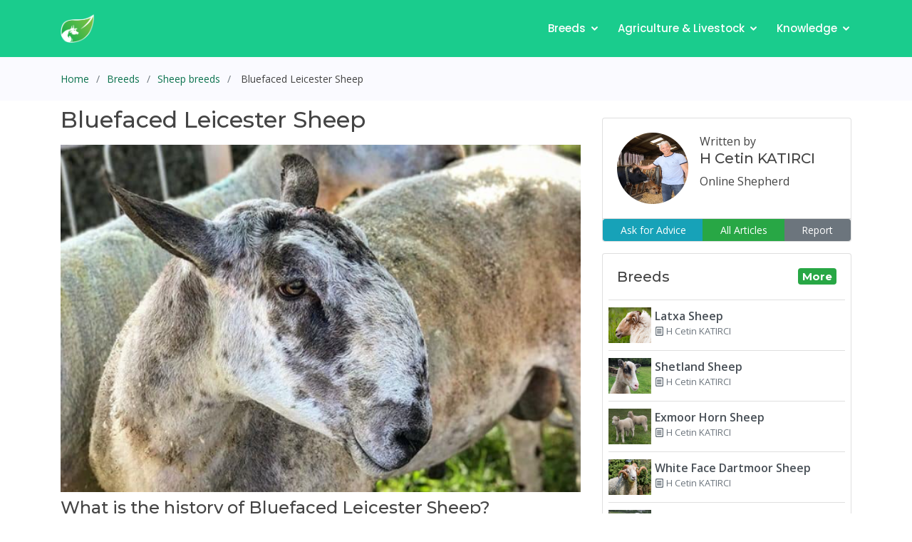

--- FILE ---
content_type: text/html; charset=UTF-8
request_url: https://www.farmow.com/breed/-bluefaced-leicester-sheep
body_size: 6847
content:
<!DOCTYPE html><html lang="en"><head><meta charset="utf-8"><meta content="width=device-width, initial-scale=1.0" name="viewport"><title> Bluefaced Leicester Sheep</title><meta content="Bluefaced Leicester rams can weigh up to 110 kg and Bluefaced Leicester ewes up to 89 kg. At maturity and at the withers, rams are 90 cm tall and ewes 85 cm tall." name="description"><meta content=" Bluefaced Leicester Sheep" name="keywords"><meta name="robots" content="index, follow" /><link rel="canonical" href="https://www.farmow.com/breed/-bluefaced-leicester-sheep"/><meta property="og:locale" content="en"/><meta property="og:type" content="article" /><meta property="og:title" content=" Bluefaced Leicester Sheep"/><meta property="og:description" content="Bluefaced Leicester rams can weigh up to 110 kg and Bluefaced Leicester ewes up to 89 kg. At maturity and at the withers, rams are 90 cm tall and ewes 85 cm tall."/><meta property="og:url" content="https://www.farmow.com/breed/-bluefaced-leicester-sheep"/><meta property="og:site_name" content="Farmow" /><meta property="article:publisher" content="https://www.facebook.com/farmowUK" /><meta property="og:image" content="https://www.farmow.com/article-image/1597352589.jpg"/><meta property="og:image:width" content="600" /><meta property="og:image:height" content="400" /><meta name="twitter:card" content="summary_large_image" /><meta name="twitter:site" content="@Farmow3" />  <link href="/assets/img/logo.png" rel="icon">
  <link href="https://fonts.googleapis.com/css?family=Open+Sans:300,300i,400,400i,600,600i,700,700i|Montserrat:300,300i,400,400i,500,500i,600,600i,700,700i|Poppins:300,300i,400,400i,500,500i,600,600i,700,700i" rel="stylesheet">
  <link href="/assets/vendor/bootstrap/css/bootstrap.min.css" rel="stylesheet">
  <link href="/assets/vendor/icofont/icofont.min.css" rel="stylesheet">
  <link href="/assets/vendor/boxicons/css/boxicons.min.css" rel="stylesheet">
  <link href="/assets/vendor/venobox/venobox.css" rel="stylesheet">
  <link href="/assets/vendor/remixicon/remixicon.css" rel="stylesheet">
  <link href="/assets/vendor/aos/aos.css" rel="stylesheet">
  <link href="/assets/css/style.css" rel="stylesheet">
  <link rel="stylesheet" href="https://cdnjs.cloudflare.com/ajax/libs/tiny-slider/2.9.3/tiny-slider.css">
<!--[if (lt IE 9)]><script src="https://cdnjs.cloudflare.com/ajax/libs/tiny-slider/2.9.3/min/tiny-slider.helper.ie8.js"></script><![endif]-->
  <script async src="https://pagead2.googlesyndication.com/pagead/js/adsbygoogle.js" type="c85a28688609dac24c9c694c-text/javascript"></script>
<script type="application/ld+json">
        {
        "@context": "https://schema.org",
        "@type": "Article",
        "mainEntityOfPage": {
            "@type": "WebPage",
            "@id": "https://www.farmow.com/breed/-bluefaced-leicester-sheep"
        },
        "headline": " Bluefaced Leicester Sheep",
        "description": "Bluefaced Leicester rams can weigh up to 110 kg and Bluefaced Leicester ewes up to 89 kg. At maturity and at the withers, rams are 90 cm tall and ewes 85 cm tall.",
        "image": "https://www.farmow.com/article-image/1597352589.jpg",
        "datePublished": "2020-08-13 20:48:20",
        "dateModified": "2021-02-04 05:09:40",
        "genre": "breeds",
        "author": {
            "@type": "Person",
            "name": "H Cetin KATIRCI"
        },
        "publisher": {
            "@type": "Organization",
            "name": "Farmow Livestock & Farm Management",
            "logo": {
            "@type": "ImageObject",
            "url": "http://www.farmow.com/assets/img/logo.png"
            }       
        },
        "potentialAction": {
            "@type": "SearchAction",
            "target": "https://wwww.farmow.com/search?word={search_term_string}",
            "query-input": "required word=search_term_string"
        }
        }
        </script></head><body>  <header id="header" class="fixed-top d-flex align-items-center ">
    <div class="container d-flex align-items-center">

      <div class="logo mr-auto"> <a href="/"><img src="/assets/img/logo.png" alt="" class="img-fluid"></a> </div>

      <nav class="nav-menu d-none d-lg-block">
        <ul>
<!--          <li class="drop-down"><a href="/feature-price">Features & Pricing</a>
            <ul>
              <li><a href="/features">Features</a></li>
              <li><a href="/pricing">Pricing</a></li>
            </ul>
         </li> -->
         <li class="drop-down"><a href="/breeds">Breeds</a>
            <ul>
              <li><a href="/cattle">Cattle breeds</a></li>
              <li><a href="/sheep">Sheep breeds</a></li>
              <li><a href="/goat">Goat breeds</a></li>
              <li><a href="/poultry">Poultry breeds</a></li>
            </ul>
         </li>
         
          <li class="drop-down"><a href="/agriculture-livestock">Agriculture & Livestock</a>
            <ul>
              <li><a href="/forage-crops">Forage crops</a></li>
              <li><a href="/illnesses">Illnesses</a></li>
              <li><a href="/livestock-care">Livestock Care</a></li>
              <li><a href="/soil-care">Soil Care</a></li>
              <li><a href="/how-tos">How-tos</a></li>
            </ul>
         </li>
         <li class="drop-down"><a href="/knowledge-center">Knowledge</a>
            <ul>
              <li><a href="/breeders">Breeders</a></li>
              <li><a href="/agriculture-news">News</a></li>
              <li><a href="/competitions">Competitions</a></li>
            </ul>
         </li>
<!--         <li><a href="/shop">Shop & Ads</a></li> -->

        </ul>
      </nav>
    </div>
</header>
<main id="main">
<script type="application/ld+json">
    {
      "@context": "https://schema.org",
      "@type": "BreadcrumbList",
      "itemListElement": [{
        "@type": "ListItem",
        "position": 1,
        "name": "Breeds",
        "item": "https://farmow.com/breeds"
      },{
        "@type": "ListItem",
        "position": 2,
        "name": "Sheep breeds",
        "item": "https://farmow.com/sheep"
      },{
        "@type": "ListItem",
        "position": 3,
        "name": " Bluefaced Leicester Sheep"
      }]
    }
 </script>

<section class="breadcrumbs">
    <div class="container">
        <div class=" align-items-center">
          <ol>
            <li><a href="/">Home</a></li>
            <li><a href="/breeds">Breeds</a></li>
                                    <li><a href="/sheep">Sheep breeds</a></li> 
                          <li> Bluefaced Leicester Sheep</li>
          </ol>       
        </div>
    </div>
</section>

    <section class="inner-page pt-0 mt-2">
    
    

      <div class="container">
        <div class="row ">
          <div class="col-md-8">
            
                  <h2> Bluefaced Leicester Sheep</h2>
                  <div>     <p></p><h4><img data-src="https://farmow.com/article-image/1597352589.jpg" class="img-fluid lazy" style="width: 100%;"></h4><h4><span style="color: inherit; font-family: inherit; font-size: 1.5rem;">What is the history of Bluefaced Leicester Sheep?</span><br></h4><p>The Bluefaced Leicester evolved from a breeding scheme, to develop the <a href="https://farmow.com/breed/leicester-longwool-sheep" target="_blank">Longwool sheep</a> in the 1700's, by Robert Bakewell. <span>Originally known as the Dishly Leicester. </span><span>Today it is known as the Bluefaced Leicester and is now the most popular crossing sire throughout the British isles.</span></p><p><span>The breed was developed over the next 200 years and became commonly known as the Hexham Leicester due to it's early concentration in the North of England.</span></p><p><span>Evolved from the beginnings of breed improvement in the 17th century when wool production was the main aim. The Bluefaced Leicester provides a crucial link in the stratified sheep industry of England as it is crossed with mountain breeds to produce the Mule. </span></p><p><span>Sheep are large and fast growing with the ewes being highly prolific and good milk producers. The Mules are then crossed with terminal sires to produce good quality lambs. </span></p><p><span>In the 1970s, the Bluefaced Leicester was exported to Canada. Exported frozen semen from the United Kingdom is now used to expand the genetic diversity in Canada and the United States. </span></p><p><span>This breed is raised primarily for meat, but their fleece is becoming increasingly popular for handspinning. </span></p><h4>What are the characteristics of Bluefaced Leicester Sheep?</h4><p><img data-src="https://farmow.com/article-image/1597352645.jpg" class="img-fluid lazy" style="width: 100%;"><br></p><ul><li><span> Bluefaced Leicester Sheep  have a reputation for being high maintenance! </span></li><li><span>They eat a lot and it can be hard to keep them fit if it’s a bad winter - some will be inside all winter. </span></li><li><span> Bluefaced Leicester Sheep are large and fast growing with the ewes being highly prolific and good milk producers.</span></li><li><span>The Mules are then crossed with terminal sires to produce good quality lambs.</span><span>They are popular with Mule breeders though and that’s their niche. They’re basically crossed with a hill ewe to create the Mule. </span></li><li><span>Some farmers do breed them pure - these types are still very blue in the face whereas crossing Leicesters tend to be brown in the face.</span></li><li><span>Bluefaced Leicester sheep should have a broad muzzle, good mouth and a tendency towards a roman nose, bright alert eyes and long erect ears.</span></li><li><span>The colour of the head skin should be dark blue showing through white hair; although a little brown is acceptable. There should be a good length of neck laid into broad shoulders with a good spring of rib and a long strong back with no weakness behind the shoulder.</span></li><li><span>The hindquarters should be broad and deep, the legs well positioned and strong boned. It is important that the wool be tightly purled, fine and open cleanly to the skin.</span></li><li><span>They have curly threadlike wool which makes it considerably lighter than others. Some fleeces only weigh 1 to 3 kg. These particular kind of sheep have no wool on the head or neck. It is important that the wool be tightly purled, fine and open cleanly to the skin.</span></li><li><span>The wool is fine and dense with a good lustre and is long, therefore, it is well suited to combing. 26 Micron and an average length of 85-90mm.</span></li></ul><p></p><p></p><h4>What is the weight of mature Bluefaced Leicester Sheep?</h4><p><img data-src="https://farmow.com/article-image/1597352715.jpg" class="img-fluid lazy" style="width: 100%;"><br></p>Bluefaced Leicester rams can weigh up to 110 kg and Bluefaced Leicester ewes up to 89 kg. At maturity and at the withers, rams are 90 cm tall and ewes 85 cm tall.<p></p><p><br></p><p></p><p></p>     </div>
                  <hr/>
               

                 <div class="card mb-2"> <div class="card-body"><h5 class="card-title  m-0"><i class="icofont-world"></i> Find a Breeder<a href="/breeders" class="badge badge-success float-right">More</a></h5> </div><ul class="products-list product-list-in-card pl-2 pr-2"><li class="item"><a href="/breeder/hadden-farm" class="list-group-item-action"><div class="product-img"><img data-src="/breeder-images/1600804379.png"  class="img-size-60 lazy"></div><div class="product-info"> <span class="product-title">Hadden Farm</span><span class="product-description"><span class="badge badge-secondary">GB </span> Fife, Scotland</span> </div></a></li> <li class="item"><a href="/breeder/trusk-flock" class="list-group-item-action"><div class="product-img"><img data-src="/breeder-images/1601125398.jpg"  class="img-size-60 lazy"></div><div class="product-info"> <span class="product-title">Trusk Flock</span><span class="product-description"><span class="badge badge-secondary">IE </span> Ballybofey, CO.DONEGAL</span> </div></a></li> </ul> </div>                                <div class="container">
                <ins class="adsbygoogle"
                  style="display:block"
                  data-ad-client="ca-pub-2237260650074252"
                  data-ad-slot="5810044893"
                  data-ad-format="auto"
                  data-full-width-responsive="true"></ins><script type="c85a28688609dac24c9c694c-text/javascript"> (adsbygoogle = window.adsbygoogle || []).push({}); </script>
                </div>
               



          </div>
          <div class="col-md-4">

          <div class="card mb-3 mt-3">
              <div class="row no-gutters">
                <div class="card-body">
                    <div class="media">
                    <img src="/user-image/1596931780.png" class="mr-3" style="width:100px;height:100px;">
                    <div class="media-body">
                        <p  class="mb-0">Written by</p>
                        <h5 class="mt-0">H Cetin KATIRCI</h5>
                        Online Shepherd  
                    </div>
                </div>
                </div> 
              </div>
              <div class="card-footer clearfix m-0 p-0">
                <div class="btn-group btn-group-sm btn-block" role="group" aria-label="Basic example">
                    <button type="button" class="btn btn-info">Ask for Advice</button>
                    <a href="/writer/1" role="button" class="btn btn-success">All Articles</a>
                    <button type="button" class="btn btn-secondary">Report</button>
                </div>
              </div>
            </div>

     <div class="card mb-2"> <div class="card-body"><h5 class="card-title  m-0">Breeds<a href="/breeds" class="badge badge-success float-right">More</a></h5> </div><ul class="products-list product-list-in-card pl-2 pr-2"><li class="item"><a href="/breed/latxa-sheep" class="list-group-item-action"><div class="product-img"><img data-src="/article-image/1613167078.jpg"  class="img-size-60 lazy"></div><div class="product-info"> <span class="product-title">Latxa Sheep</span><span class="product-description"><i class="icofont-ui-note"></i> H Cetin KATIRCI</span> </div></a></li> <li class="item"><a href="/breed/shetland-sheep" class="list-group-item-action"><div class="product-img"><img data-src="/article-image/1608995554.jpg"  class="img-size-60 lazy"></div><div class="product-info"> <span class="product-title">Shetland Sheep</span><span class="product-description"><i class="icofont-ui-note"></i> H Cetin KATIRCI</span> </div></a></li> <li class="item"><a href="/breed/exmoor-horn-sheep" class="list-group-item-action"><div class="product-img"><img data-src="/article-image/1608917987.jpg"  class="img-size-60 lazy"></div><div class="product-info"> <span class="product-title">Exmoor Horn Sheep</span><span class="product-description"><i class="icofont-ui-note"></i> H Cetin KATIRCI</span> </div></a></li> <li class="item"><a href="/breed/white-face-dartmoor-sheep" class="list-group-item-action"><div class="product-img"><img data-src="/article-image/1608911994.jpg"  class="img-size-60 lazy"></div><div class="product-info"> <span class="product-title">White Face Dartmoor Sheep</span><span class="product-description"><i class="icofont-ui-note"></i> H Cetin KATIRCI</span> </div></a></li> <li class="item"><a href="/breed/vendeen-sheep" class="list-group-item-action"><div class="product-img"><img data-src="/article-image/1608848060.jpg"  class="img-size-60 lazy"></div><div class="product-info"> <span class="product-title">Vendéen Sheep</span><span class="product-description"><i class="icofont-ui-note"></i> H Cetin KATIRCI</span> </div></a></li> <li class="item"><a href="/breed/lonk-sheep" class="list-group-item-action"><div class="product-img"><img data-src="/article-image/1608821498.jpg"  class="img-size-60 lazy"></div><div class="product-info"> <span class="product-title">Lonk Sheep</span><span class="product-description"><i class="icofont-ui-note"></i> H Cetin KATIRCI</span> </div></a></li> </ul> </div>
     <div class="card mb-2"> <div class="card-body"><ins class="adsbygoogle"
    style="display:block"
    data-ad-client="ca-pub-2237260650074252"
    data-ad-slot="1384548874"
    data-ad-format="auto"
    data-full-width-responsive="true"></ins><script type="c85a28688609dac24c9c694c-text/javascript"> (adsbygoogle = window.adsbygoogle || []).push({}); </script></div></div>
    
     <div class="card mb-2"> <div class="card-body"><h5 class="card-title  m-0">Illnesses<a href="/illnesses" class="badge badge-success float-right">More</a></h5> </div><ul class="products-list product-list-in-card pl-2 pr-2"><li class="item"><a href="/agriculture/-plants-poisoning" class="list-group-item-action"><div class="product-img"><img data-src="/article-image/1609704066.jpg"  class="img-size-60 lazy"></div><div class="product-info"> <span class="product-title"> Plants Poisoning</span><span class="product-description"><i class="icofont-ui-note"></i> H Cetin KATIRCI</span> </div></a></li> <li class="item"><a href="/agriculture/urinary-calculi-water-belly" class="list-group-item-action"><div class="product-img"><img data-src="/article-image/1599770659.jpg"  class="img-size-60 lazy"></div><div class="product-info"> <span class="product-title">Urinary Calculi (Water Belly)</span><span class="product-description"><i class="icofont-ui-note"></i> H Cetin KATIRCI</span> </div></a></li> <li class="item"><a href="/agriculture/tetanus" class="list-group-item-action"><div class="product-img"><img data-src="/article-image/1614112248.jpg"  class="img-size-60 lazy"></div><div class="product-info"> <span class="product-title">Tetanus</span><span class="product-description"><i class="icofont-ui-note"></i> H Cetin KATIRCI</span> </div></a></li> <li class="item"><a href="/agriculture/sub-acute-fasciolosis" class="list-group-item-action"><div class="product-img"><img data-src="/article-image/1597568464.jpg"  class="img-size-60 lazy"></div><div class="product-info"> <span class="product-title">Sub-Acute Fasciolosis</span><span class="product-description"><i class="icofont-ui-note"></i> H Cetin KATIRCI</span> </div></a></li> <li class="item"><a href="/agriculture/ticks" class="list-group-item-action"><div class="product-img"><img data-src="/article-image/1614120236.jpg"  class="img-size-60 lazy"></div><div class="product-info"> <span class="product-title">Ticks</span><span class="product-description"><i class="icofont-ui-note"></i> H Cetin KATIRCI</span> </div></a></li> <li class="item"><a href="/agriculture/selenium-deficiency-white-muscle-disease" class="list-group-item-action"><div class="product-img"><img data-src="/article-image/1614120114.jpg"  class="img-size-60 lazy"></div><div class="product-info"> <span class="product-title">Selenium Deficiency (White Muscle Disease)</span><span class="product-description"><i class="icofont-ui-note"></i> H Cetin KATIRCI</span> </div></a></li> </ul> </div>
     <div class="card mb-2"> <div class="card-body"><h5 class="card-title  m-0">Farmow App<a href="#" class="badge badge-success float-right"></a></h5> </div><div class="embed-responsive embed-responsive-16by9"><iframe class="embed-responsive-item" src="https://www.youtube.com/embed/3YgAtoNu6yA?start=23" frameborder="0" allow="accelerometer; autoplay; encrypted-media; gyroscope; picture-in-picture" allowfullscreen></iframe></div></div>
     <div class="card mb-2"> <div class="card-body"><h5 class="card-title  m-0">Forage crops<a href="/forage-crops" class="badge badge-success float-right">More</a></h5> </div><ul class="products-list product-list-in-card pl-2 pr-2"><li class="item"><a href="/agriculture/patologitseskaja-fiziologija-golodanija" class="list-group-item-action"><div class="product-img"><img data-src="/article-image/1601061307.jpg"  class="img-size-60 lazy"></div><div class="product-info"> <span class="product-title">Патологическая физиология голодания</span><span class="product-description"><i class="icofont-ui-note"></i> Arina TARAN</span> </div></a></li> <li class="item"><a href="/agriculture/deficit-fosfora-gipofosfatemija-hipofosfatemi" class="list-group-item-action"><div class="product-img"><img data-src="/article-image/1600973276.jpg"  class="img-size-60 lazy"></div><div class="product-info"> <span class="product-title">Дефицит фосфора (гипофосфатемия) Hipofosfatemi</span><span class="product-description"><i class="icofont-ui-note"></i> Arina TARAN</span> </div></a></li> <li class="item"><a href="/agriculture/kakie-bivajut-kormorazdattsiki-dlja-ferm-krs" class="list-group-item-action"><div class="product-img"><img data-src="/article-image/1600883245.jpg"  class="img-size-60 lazy"></div><div class="product-info"> <span class="product-title">Какие бывают кормораздатчики для ферм КРС?</span><span class="product-description"><i class="icofont-ui-note"></i> Irina Makarova </span> </div></a></li> <li class="item"><a href="/agriculture/kormuchki-dlja-ovec" class="list-group-item-action"><div class="product-img"><img data-src="/article-image/1600796350.jpg"  class="img-size-60 lazy"></div><div class="product-info"> <span class="product-title">Кормушки для овец</span><span class="product-description"><i class="icofont-ui-note"></i> Diana Myakisheva</span> </div></a></li> <li class="item"><a href="/general/pitanie-domachnix-koz-tsto-edjat-vidi-korma-i-pravila-kormlenija-" class="list-group-item-action"><div class="product-img"><img data-src="/article-image/1600766585.jpg"  class="img-size-60 lazy"></div><div class="product-info"> <span class="product-title">Питание домашних коз: что едят, виды корма и правила кормления </span><span class="product-description"><i class="icofont-ui-note"></i> Alina Arslantürk</span> </div></a></li> <li class="item"><a href="/agriculture/vazhnost-mineralov-pitanii-selskoxozjajstvennix-zhivotnix" class="list-group-item-action"><div class="product-img"><img data-src="/article-image/1600711957.jpg"  class="img-size-60 lazy"></div><div class="product-info"> <span class="product-title">Важность минералов питании сельскохозяйственных животных</span><span class="product-description"><i class="icofont-ui-note"></i> Irina Makarova </span> </div></a></li> </ul> </div>    
     <div class="card mb-2"> <div class="card-body"><ins class="adsbygoogle"
    style="display:block"
    data-ad-client="ca-pub-2237260650074252"
    data-ad-slot="1384548874"
    data-ad-format="auto"
    data-full-width-responsive="true"></ins><script type="c85a28688609dac24c9c694c-text/javascript"> (adsbygoogle = window.adsbygoogle || []).push({}); </script></div></div>            
        
          
          </div>
        </div>

     




        <div class="row mt-5">
            <div class="col-md-12">
              <div class="alert alert-secondary">
                <small class="text-muted"> Use of the information/advice in this guide is at your own risk. The Farmow and its employees do not warrant or make any representation regarding the use, or results of the use, of the information contained herein as regards to its correctness, accuracy, reliability, currency or otherwise. The entire risk of the implementation of the information/ advice which has been provided to you is assumed by you. All liability or responsibility to any person using the information/advice is expressly disclaimed by the Farmow and its employees.</small>
              </div>
            </div>
      </div>

     
    </section>
   
  </main>

  <footer id="footer">
    <div class="footer-top">
      <div class="container">
        <div class="row">

          <div class="col-lg-4 col-md-6">
            <div class="footer-info">
              <h3>Farmow</h3>
              <p class="pb-3"><em>A unique new cloud-based smartphone app that is designed to manage all the key information for your herd.</em></p>
              <p>
                
                <strong>Email:</strong> <a href="/cdn-cgi/l/email-protection" class="__cf_email__" data-cfemail="d2a1a7a2a2bda0a692b4b3a0bfbda5fcb1bdbf">[email&#160;protected]</a><br>
              </p>
              <div class="social-links mt-3">
                <a href="#" class="twitter"><i class="bx bxl-twitter"></i></a>
                <a href="#" class="facebook"><i class="bx bxl-facebook"></i></a>
                <a href="#" class="instagram"><i class="bx bxl-instagram"></i></a>
                <a href="#" class="google-plus"><i class="bx bxl-skype"></i></a>
                <a href="#" class="linkedin"><i class="bx bxl-linkedin"></i></a>
              </div>
            </div>
          </div>

          <div class="col-lg-2 col-md-6 footer-links">
            <h4>Discover Farmow</h4>
            <ul>
              <li><i class="bx bx-chevron-right"></i> <a href="/">Home</a></li>
              <li><i class="bx bx-chevron-right"></i> <a href="/#features">Features</a></li>
              <li><i class="bx bx-chevron-right"></i> <a href="/knowledge-center">Knowledge</a></li>
              <li><i class="bx bx-chevron-right"></i> <a href="/terms-of-service">Terms of Service</a></li>
              <li><i class="bx bx-chevron-right"></i> <a href="/privacy-policy">Privacy Policy</a></li>
            </ul>
          </div>

        <div class="col-lg-2 col-md-6 footer-links">
            <h4>Useful Links</h4>
            <ul>
              <li><i class="bx bx-chevron-right"></i> <a href="/breeds">Breeds</a></li>
              <li><i class="bx bx-chevron-right"></i> <a href="/illnesses">Illnesses</a></li>
              <li><i class="bx bx-chevron-right"></i> <a href="/cattle">Cattle Breeds</a></li>
              <li><i class="bx bx-chevron-right"></i> <a href="/sheep">Sheep Breeds</a></li>
              <li><i class="bx bx-chevron-right"></i> <a href="/goat">Goat Breeds</a></li>
              <li><i class="bx bx-chevron-right"></i> <a href="/poultry">Poultry Breeds</a></li>
            </ul>
          </div>

          <div class="col-lg-4 col-md-6 footer-newsletter">

            <h4>Our Newsletter</h4>
            <p>Get Latest News and Updates</p>
            <form action="" method="post">
              <input type="email" name="email"><input type="submit" value="Subscribe">
            </form>
            <h4 class="mt-3">Languages</h4>
            <div class="btn-group" role="group" aria-label="Language">
              <a href="/language?language=en" class="btn btn-success"><img src="/assets/img/en.png" style="width:32px;height:32px;"></a>
              <a href="/language?language=tr" class="btn btn-success"><img src="/assets/img/tr.png" style="width:32px;height:32px;"></a>
            </div>
           

          </div>

        </div>
      </div>
    </div>

    <div class="container">
      <div class="copyright">
        &copy; Copyright <strong><span>Farmow</span></strong>. All Rights Reserved
      </div>
     
    </div>
  </footer><!-- End Footer -->

  <a href="#" class="back-to-top"><i class="icofont-simple-up"></i></a>
  <div id="preloader"></div>

  <!-- Vendor JS Files -->
  <script data-cfasync="false" src="/cdn-cgi/scripts/5c5dd728/cloudflare-static/email-decode.min.js"></script><script src="/assets/vendor/jquery/jquery.min.js" type="c85a28688609dac24c9c694c-text/javascript"></script>
  <script src="/assets/vendor/bootstrap/js/bootstrap.bundle.min.js" type="c85a28688609dac24c9c694c-text/javascript"></script>
  <script src="/assets/vendor/jquery.easing/jquery.easing.min.js" type="c85a28688609dac24c9c694c-text/javascript"></script>
  <script type="c85a28688609dac24c9c694c-text/javascript" src="//cdnjs.cloudflare.com/ajax/libs/jquery.lazy/1.7.9/jquery.lazy.min.js"></script>
  <script src="/assets/vendor/venobox/venobox.min.js" type="c85a28688609dac24c9c694c-text/javascript"></script>
  <script src="/assets/vendor/waypoints/jquery.waypoints.min.js" type="c85a28688609dac24c9c694c-text/javascript"></script>
  <script src="/assets/vendor/counterup/counterup.min.js" type="c85a28688609dac24c9c694c-text/javascript"></script>
  
  <script src="/assets/vendor/aos/aos.js" type="c85a28688609dac24c9c694c-text/javascript"></script>

  <!-- Template Main JS File -->
  <script src="/assets/js/main.js" type="c85a28688609dac24c9c694c-text/javascript"></script>
 

<!-- Google tag (gtag.js) -->
<script async src="https://www.googletagmanager.com/gtag/js?id=G-215NV2W9BS" type="c85a28688609dac24c9c694c-text/javascript"></script>
<script type="c85a28688609dac24c9c694c-text/javascript">
  window.dataLayer = window.dataLayer || [];
  function gtag(){dataLayer.push(arguments);}
  gtag('js', new Date());

  gtag('config', 'G-215NV2W9BS');
</script>

<script type="c85a28688609dac24c9c694c-text/javascript">
$(document).ready(function () {
	$('body').bind('cut copy', function (e) {
		e.preventDefault();
  });
  $("body").on("contextmenu",function(e){
		return false;
	});
});
$(function() {
  $('.lazy').Lazy();
});
</script>  

<script src="/cdn-cgi/scripts/7d0fa10a/cloudflare-static/rocket-loader.min.js" data-cf-settings="c85a28688609dac24c9c694c-|49" defer></script></body>

</html>

--- FILE ---
content_type: text/html; charset=utf-8
request_url: https://www.google.com/recaptcha/api2/aframe
body_size: 267
content:
<!DOCTYPE HTML><html><head><meta http-equiv="content-type" content="text/html; charset=UTF-8"></head><body><script nonce="5iIsjrsgYBOwR1GLT6lrlQ">/** Anti-fraud and anti-abuse applications only. See google.com/recaptcha */ try{var clients={'sodar':'https://pagead2.googlesyndication.com/pagead/sodar?'};window.addEventListener("message",function(a){try{if(a.source===window.parent){var b=JSON.parse(a.data);var c=clients[b['id']];if(c){var d=document.createElement('img');d.src=c+b['params']+'&rc='+(localStorage.getItem("rc::a")?sessionStorage.getItem("rc::b"):"");window.document.body.appendChild(d);sessionStorage.setItem("rc::e",parseInt(sessionStorage.getItem("rc::e")||0)+1);localStorage.setItem("rc::h",'1768437899859');}}}catch(b){}});window.parent.postMessage("_grecaptcha_ready", "*");}catch(b){}</script></body></html>